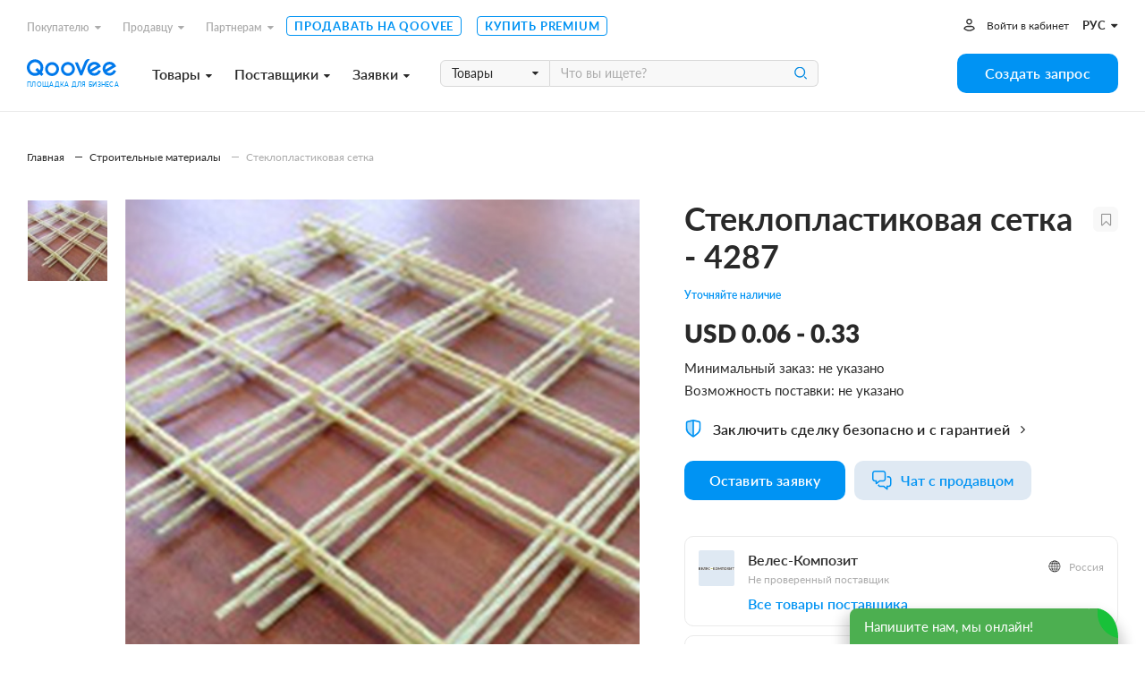

--- FILE ---
content_type: text/html; charset=utf-8
request_url: https://www.qoovee.com/ru/veles-kompozit/stekloplastikovaya-setka-4287/
body_size: 17709
content:


<!DOCTYPE html>
<html lang="ru">
<head>
    <meta charset="UTF-8">
    <meta name="viewport" content="width=device-width, initial-scale=1.0, user-scalable=1.0, maximum-scale=1.0, minimum-scale=1.0">
    <meta http-equiv="X-UA-Compatible" content="ie=edge">
    
        <title>Стеклопластиковая сетка | База поставщиков на Qoovee</title>
        <meta name="keywords" content="">
        <meta name="description" content="производство композитной сетки использует в качестве сырья устойчивые к коррозии композитные арматурные стержни, имеющие круглое сечение. При армировании они...">
        <meta property="og:title" content="Стеклопластиковая сетка | База поставщиков на Qoovee">
        <meta property="og:description" content="производство композитной сетки использует в качестве сырья устойчивые к коррозии композитные арматурные стержни, имеющие круглое сечение. При армировании они...">
        <meta property="og:image" content="https://www.qoovee.com/media/shops/8963/items/stekloplastikovaya-setka/stekloplastikovaya-setka.jpg">
    

    <meta property="og:url" content="https://www.qoovee.com/ru/veles-kompozit/stekloplastikovaya-setka-4287/">
    <meta property="og:type" content="website">
    <meta property="fb:app_id" content="1650369441895636">
    <meta name="yandex-verification" content="0eb9e1477bbc3691" />
    <meta name="theme-color" content="#003aa4">
	
    
        
    
        
            <link rel="alternate" hreflang="en" href="https://www.qoovee.com/veles-kompozit/stekloplastikovaya-setka-4287/">
        
    
        
            <link rel="alternate" hreflang="tr" href="https://www.qoovee.com/veles-kompozit/stekloplastikovaya-setka-4287/">
        
    
        
            <link rel="alternate" hreflang="ar" href="https://www.qoovee.com/veles-kompozit/stekloplastikovaya-setka-4287/">
        
    
        
            <link rel="alternate" hreflang="zh-CN" href="https://www.qoovee.com/veles-kompozit/stekloplastikovaya-setka-4287/">
        
    
        
            <link rel="alternate" hreflang="de" href="https://www.qoovee.com/veles-kompozit/stekloplastikovaya-setka-4287/">
        
    
    <link rel="alternate" href="https://www.qoovee.com/veles-kompozit/stekloplastikovaya-setka-4287/" hreflang="x-default" />

    <link rel="alternate" href="https://m.qoovee.com/veles-kompozit/stekloplastikovaya-setka-4287/">

    
	<link rel="canonical" href="https://www.qoovee.com/ru/veles-kompozit/stekloplastikovaya-setka-4287/">
	<link rel="stylesheet" href="/static/desktop/detail_items.css?version=0,31130652612261334">


    <link rel="preconnect" href="https://static.doubleclick.net" crossorigin>
    <link rel="preconnect" href="https://s.ytimg.com" crossorigin>

	<link rel="icon" href="/static/images/logo/favicon.ico">

	<!-- Fonts preload -->
	<link rel="preload" href="/static/common/fonts/Lato-Bold.woff2" as="font" type="font/woff2" crossorigin="anonymous">
	<link rel="preload" href="/static/common/fonts/Lato-Semibold.woff2" as="font" type="font/woff2" crossorigin="anonymous">
	<link rel="preload" href="/static/common/fonts/Lato-Medium.woff2" as="font" type="font/woff2" crossorigin="anonymous">
	<link rel="preload" href="/static/common/fonts/Lato-Light.woff2" as="font" type="font/woff2" crossorigin="anonymous">
	<link rel="preload" href="/static/common/fonts/Lato-Black.woff2" as="font" type="font/woff2" crossorigin="anonymous">
	<link rel="preload" href="/static/common/fonts/Lato-Italic.woff2" as="font" type="font/woff2" crossorigin="anonymous">
	<link rel="preload" href="/static/common/fonts/Lato-Regular.woff2" as="font" type="font/woff2" crossorigin="anonymous">
	<link rel="preload" href="/static/common/fonts/Raleway-ExtraBold.ttf" as="font" type="font/ttf" crossorigin="anonymous">
	<link rel="preload" href="/static/common/fonts/qv-icons.woff" as="font" type="font/woff" crossorigin="anonymous">
	<link rel="preload" href="/static/common/fonts/themify.woff" as="font" type="font/woff" crossorigin="anonymous">
	<link rel="preload" href="/static/common/fonts/fontawesome-webfont.woff2" as="font" type="font/woff2" crossorigin="anonymous">
	<!-- End Fonts preload -->

	<link rel="stylesheet" href="/static/desktop/bundle.css?version=0,31130652612261334">
    <link rel="stylesheet" type="text/css" href="/static/hijack/hijack-styles.css" />
    
        <!-- Google Tag Manager -->
        <script>(function(w,d,s,l,i){w[l]=w[l]||[];w[l].push({'gtm.start':
        new Date().getTime(),event:'gtm.js'});var f=d.getElementsByTagName(s)[0],
        j=d.createElement(s),dl=l!='dataLayer'?'&l='+l:'';j.async=true;j.src=
        'https://www.googletagmanager.com/gtm.js?id='+i+dl;f.parentNode.insertBefore(j,f);
        })(window,document,'script','dataLayer','GTM-WRSVV9');</script>
        <!-- End Google Tag Manager -->

        <!-- Smartlook -->
        <script type='text/javascript'>
          window.smartlook||(function(d) {
            var o=smartlook=function(){ o.api.push(arguments)},h=d.getElementsByTagName('head')[0];
            var c=d.createElement('script');o.api=new Array();c.async=true;c.type='text/javascript';
            c.charset='utf-8';c.src='https://rec.smartlook.com/recorder.js';h.appendChild(c);
            })(document);
            smartlook('init', '9e3c54ebe1fae5c6448cafe08f23ecdf0e5d05c4');
        </script>
    
    <meta name="google-site-verification" content="E-N0XB0H10iVckY0V9gHSHxvihkHF3LjYO8BqYOuB1I" />
	<!-- Meta Pixel Code -->
	<script>
		!function(f,b,e,v,n,t,s){if(f.fbq)return;n=f.fbq=function(){n.callMethod?n.callMethod.apply(n,arguments):n.queue.push(arguments)};if(!f._fbq)f._fbq=n;n.push=n;n.loaded=!0;n.version='2.0';n.queue=[];t=b.createElement(e);t.async=!0;t.src=v;s=b.getElementsByTagName(e)[0];s.parentNode.insertBefore(t,s)}(window, document,'script','https://connect.facebook.net/en_US/fbevents.js');fbq('init', '906433257212247');fbq('track', 'PageView');
	</script>
	<noscript><img height="1" width="1" style="display:none" src="https://www.facebook.com/tr?id=906433257212247&ev=PageView&noscript=1"/></noscript>
	<!-- End Meta Pixel Code -->
</head>
<body class="ru">
    
    
    <!-- Google Tag Manager (noscript) -->
        <noscript><iframe src="https://www.googletagmanager.com/ns.html?id=GTM-WRSVV9"
        height="0" width="0" style="display:none;visibility:hidden"></iframe></noscript>
    <!-- End Google Tag Manager (noscript) -->
    
    <noscript>
        <style>
            #loaders {
                display: none;
            }
        </style>
    </noscript>

    

    <div class="wrapper">
        <div class="wrapper__inner">
            
    

<div class="menu ">
	<div class="menu__inner">
		<div class="container-service">
			<div class="top">
				<div class="menu-top-links">
					<ul class="menu-nav">
						<li class="nav__li dropdown-wrap bottom-left dropdown-hover">
		                    <a class="dropdown-link" href="javascript:void(0)">Покупателю<i class="fa fa-caret-down"></i></a>
	                        <div class="dropdown sub-nav">
	                            <ul class="dropdown__inner">
	                                <li><a href="/ru/market/"><i class="qv qv_box"></i><span>Поставщики</span></a></li>
	                                <li><a href="/ru/market/?view=items"><i class="qv qv_clothes"></i><span>Товары</span></a></li>
	                                <li><a href="/ru/safe/"><i class="qv qv_shield-icon"></i><span>Защита сделки</span></a></li>
	                                <li><a href="/ru/tenders/create/"><i class="qv qv_plus"></i><span>Создать запрос</span></a></li>
	                                <li><a href="https://logistics.qoovee.com/" target="_blank"><i class="qv qv_delivery"></i><span>Доставка</span></a></li>
	                            </ul>
	                        </div>
	                    </li>
						<li class="nav__li dropdown-wrap bottom-left dropdown-hover">
		                    <a class="dropdown-link" href="javascript:void(0)">Продавцу<i class="fa fa-caret-down"></i></a>
	                        <div class="dropdown sub-nav">
	                            <ul class="dropdown__inner">
	                                <li><a href="/ru/tenders/"><i class="qv qv_megaphone"></i><span>Заявки</span></a></li>
	                                <li><a href="/ru/internet/clients/" style="white-space: normal"><i class="qv qv_prices"></i><span style="width: calc(100% - 38px);">Анализ спроса и Продвижение</span></a></li>
		                            <li>
			                            
				                            
					                            <a href="https://blog.qoovee.com/verified-supplier/" target="_blank">
					                        
			                            
		                                    <i class="qv qv_check-o"></i>
		                                    <span>Проверенный поставщик</span>
		                                </a>
		                            </li>
	                                <li><a href="/ru/company/create/"><i class="fa fa-laptop"></i><span>Продавать на Qoovee</span></a></li>
	                                <li><a href="/ru/prices/"><i class="qv qv_list-of-possibilties"></i><span>Тарифы</span></a></li>

	                                <li><a href="https://logistics.qoovee.com/" target="_blank"><i class="qv qv_delivery"></i><span>Грузоперевозки</span></a></li>
	                            </ul>
	                        </div>
	                    </li>
						<li class="nav__li dropdown-wrap bottom-left dropdown-hover">
		                    <a class="dropdown-link" href="javascript:void(0)">Партнерам<i class="fa fa-caret-down"></i></a>
	                        <div class="dropdown sub-nav">
	                            <ul class="dropdown__inner">
	                                <li><a href="https://affiliate.qoovee.com/" target="_blank"><i class="qv qv_people"></i><span>Партнерская программа</span></a></li>
	
	                                <li><a href="/ru/contact_us/" target="_blank"><i class="qv qv_users"></i><span>Предложить сотрудничество</span></a></li>
		                            <li><a href="https://docs.google.com/forms/d/e/1FAIpQLSeiO8Y8wshehefUIkRlpOtEzOZ9jTASG-yvxUWM292UQWafwA/viewform" target="_blank"><i class="qv qv_money-bag"></i> Стать инвестором Qoovee</a></li>
	                            </ul>
	                        </div>
	                    </li>
	                    <li class="nav__li">
		                    <a class="simple-link" href="/ru/company/create/">Продавать на Qoovee</a>
	                    </li>
	                    <li class="nav__li">
		                    <a class="simple-link" href="/ru/prices/">Купить Premium</a>
	                    </li>
					</ul>
				</div>
				<div class="menu-user-links">
					<ul class="menu-nav">
						
							<li>
								<a class="login-link" href="https://accounts.qoovee.com/profile/" data-target="#signIn" data-toggle="modal">Войти в кабинет</a>
							</li>
						
						<li>
							<div class="cur-lang">
						        <div class="dropdown-wrap bottom-right dropdown-click">
			                        
			                        <a class="dropdown-lang-link" href="javascript:void(0)">
				                        <span>рус</span> <i class="fa fa-caret-down"></i>
			                        </a>
			                        <div class="dropdown languages_dropdown">
			                            <ul class="dropdown__inner languages">
			                            
			                                
			                                
			                                    <li>
			                                        <a href="javascript:void(0)" class="change_language" data-code="ru">
			                                            <span class="flag ru"></span>
			                                            <span>Русский</span>
			                                        </a>
			                                    </li>
			                                
			                                    <li>
			                                        <a href="javascript:void(0)" class="change_language" data-code="en">
			                                            <span class="flag en"></span>
			                                            <span>English</span>
			                                        </a>
			                                    </li>
			                                
			                                    <li>
			                                        <a href="javascript:void(0)" class="change_language" data-code="tr">
			                                            <span class="flag tr"></span>
			                                            <span>Türkçe</span>
			                                        </a>
			                                    </li>
			                                
			                                    <li>
			                                        <a href="javascript:void(0)" class="change_language" data-code="ar">
			                                            <span class="flag ar"></span>
			                                            <span>العربيّة</span>
			                                        </a>
			                                    </li>
			                                
			                                    <li>
			                                        <a href="javascript:void(0)" class="change_language" data-code="cn">
			                                            <span class="flag cn"></span>
			                                            <span>简体中文</span>
			                                        </a>
			                                    </li>
			                                
			                                    <li>
			                                        <a href="javascript:void(0)" class="change_language" data-code="de">
			                                            <span class="flag de"></span>
			                                            <span>Deutsch</span>
			                                        </a>
			                                    </li>
			                                
			                            
			                            </ul>
			                        </div>
			                    </div>
							</div>
						</li>
					</ul>
				</div>
			</div>
			<div class="bottom">
				<div class="left clearfix">
					<div class="menu-logo">
						<a href="/ru/"></a><span>Площадка для бизнеса</span>
					</div>
					<div class="menu-services">
						<a class="menu-services-btn" href="javascript:void(0)" data-type="goods">Товары<i class="fa fa-caret-down"></i></a>
						<a class="menu-services-btn" href="javascript:void(0)" data-type="suppliers">Поставщики<i class="fa fa-caret-down"></i></a>
						<a class="menu-services-btn" href="javascript:void(0)" data-type="tenders">Заявки<i class="fa fa-caret-down"></i></a>
					</div>
					<div class="menu-search">
		                <form action="" method="GET">
		                    <div class="input-group">
			                    <span class="input-group-btn">
		                            <select id="menu-search-select" name="" class="selectpicker">
			                            <option value="goods" selected>Товары</option>
			                            <option value="tenders">Заявки</option>
			                            <option value="companies">Поставщики</option>
		                            </select>
		                        </span>
		                        <input type="text" name=""  class="menu-search-input search-desktop form-element" placeholder="Что вы ищете?">
		                        <button type="button" class="main-search-btn"></button>
		                    </div>
		                </form>
						<div class="input-dropdown search-sugg-dropdown">
							<ul class="search-sugg-ul sugg-autocomplete" style="display: none"></ul>
		                </div>
		            </div>
				</div>
				<div class="right">
					<div class="">
						<a class="btn btn-blue btn-h44 btn-w180" href="/ru/tenders/create/"><span>Создать запрос</span></a>
					</div>
				</div>
			</div>
		</div>
	</div>
</div>





<div class="main-categories-view">
    <div class="main-categories-view-inner">
        <div class="main_categories_content">
            <div id="main-categories_goods" class="sortable-content">
                <div class="main-categories-tree">

                </div>
            </div>
            <div id="main-categories_suppliers" class="sortable-content">
                <div class="main-categories-tree">

                </div>
            </div>





            <div id="main-categories_tenders" class="sortable-content">
                <div class="main-categories-tree">

                </div>
            </div>
            <div class="menu_cat_spinner"><i class="fa-spin qv qv_settings"></i></div>
        </div>
	    <button class="main-categories-view-close" type="button"><i class="ti-close"></i></button>
    </div>
</div>







            <div id="content">
                
	<div class="content-inner">
		<div class="container-service">
			<div class="bx_breadcrumbs">
				<ul itemscope="" itemtype="http://schema.org/BreadcrumbList">
					<li itemprop="itemListElement" itemscope="" itemtype="http://schema.org/ListItem">
						<a href="/" title="Главная" itemprop="item">
							<span itemprop="name">Главная</span>
						</a>
						<meta itemprop="position" content="1">
					</li>
					<li itemprop="itemListElement" itemscope="" itemtype="http://schema.org/ListItem">
						<a href="/ru/market/stroitelnye-materialy/" title="Строительные материалы" itemprop="item">
							<span itemprop="name">Строительные материалы</span>
						</a>
						<meta itemprop="position" content="2">
					</li>

					<li itemprop="itemListElement" itemscope="" itemtype="http://schema.org/ListItem">
						<a class="current" href="javascript:void(0)" title="Стеклопластиковая сетка" itemprop="item">
							<span itemprop="name">Стеклопластиковая сетка</span>
						</a>
						<meta itemprop="position" content="3">
					</li>
				</ul>
			</div>
			<div itemscope itemtype="http://schema.org/Product" class="item-detail">
				<div class="left">
					<div class="item-detail_slick">
	                    <div class="spinner"><i class="fa-spin qv qv_settings"></i></div>
						<div class="slick-slider slider-nav-thumbnails">
	                        
	                            <div class="item">
	                                <div class="slick-thumbnail">
	                                    <div class="image">
	                                        <img data-src="https://www.qoovee.com/media/cache/46/2b/462b73676291d37145d6dabfc99122c6.jpg" alt="Стеклопластиковая сетка">
	                                    </div>
	                                    <span class="back" data-style="background-image:url('https://www.qoovee.com/media/cache/4b/84/4b8400fe94a7d6213ce62830e6a9de0d.jpg')"></span>
	                                </div>
	                            </div>
	                        
	                    </div>
	                    <div class="slick-slider-and-desc">
		                    <div class="slick-slider slider">
		                        
		                            
		                                <a href="https://www.qoovee.com/media/shops/8963/items/stekloplastikovaya-setka/stekloplastikovaya-setka.jpg" class="item image-popup">
		                                    <span class="back" data-style="background-image:url('https://www.qoovee.com/media/cache/46/2b/462b73676291d37145d6dabfc99122c6.jpg')"></span>
		                                    <div class="image">
		                                        <img itemprop="image" data-src="https://www.qoovee.com/media/cache/4b/84/4b8400fe94a7d6213ce62830e6a9de0d.jpg" alt="Стеклопластиковая сетка">
		                                    </div>
		                                </a>
		                            
		                        
		                    </div>
	                        <div class="item-detail_desc">
		                        <div class="title">Описание товара</div>
	                            
	                                <div itemprop="description" class="description">Производство композитной сетки использует в качестве сырья устойчивые к коррозии композитные арматурные стержни, имеющие круглое сечение. При армировании они вплетаются в продольные прутки и  запекаются в печи в единое целое.Сетка из композитной арматуры может иметь гладкий или периодический профили. Она также может быть посыпана песком.Композитная кладочная сетка не то же самое, что и стеклосетки, которые имеют мягкую структуру. Для изготовления кладочной сетки используется эпоксидная смола которая после запекания придает сетки необходимую твердость.Композитная сетка для армирования по форме ячейки может разделяться на:квадратную,прямоугольную.Продажа материала может вестись рулонами или листами. Наиболее оптимальными являются размеры ячейки:200 х 200 мм,150 х 150 мм,100 х 100 мм,100 х 50 мм,50 х 50 мм.</div>
	                                <a class="description-more" href="javascript:void(0)">Подробнее</a>
	                            
	                        </div>
	                    </div>
	                </div>
				</div>
				<div class="right">
					<div class="item-detail-title-and-favorite">
						<h1 itemprop="name" class="item-detail-title h2">Стеклопластиковая сетка - 4287</h1>
	                    <div class="item-detail-favorite">
				            
					            <a class="favorite-button" href="javascript:void(0)" data-target="#signIn" data-toggle="modal"></a>
				            
				        </div>
					</div>
					<div class="item-detail-status">Уточняйте наличие</div>
	                <div itemprop="offers" itemscope itemtype="http://schema.org/AggregateOffer" class="item-detail-price" id="single-item-price">
	                    
	                        <span class="item-price">
	                            
	                                <span>USD</span>
	                                <span itemprop="lowPrice" content="0.06">0.06</span>
	                                -
	                                <span itemprop="highPrice" content="0.33">0.33</span>
	                                <span style="display: none" itemprop="priceCurrency" content="USD">USD</span>
					            
	                        </span>
	                    
	                </div>
					<div class="item-detail-order-info">
	                    <p>Минимальный заказ: не указано</p>
	                    <p>Возможность поставки: не указано</p>
	                </div>
					<div class="item-detail-safe">
						<a class="item-detail-safe-button" href="/ru/safe/?openForm">
							<img src="/static/images/icons/icon-shield-item.svg" alt="Shield icon">
							<span>Заключить сделку безопасно  и с гарантией</span>
							<i class="fa fa-angle-right"></i>
						</a>
	                </div>
	                <div class="item-detail-actions">
	                    
		                    <a href="javascript:void(0)" class="btn btn-blue btn-h44 btn-w180" data-target="#contact" data-item="market" data-toggle="modalType2" item-url="/api/v1/items/stekloplastikovaya-setka-4287/" sort-target="#contacts" data-item-id="4287" data-company-id="8963" data-b="false">Оставить заявку</a>

		                    
		                    
	                            

    <a class="sc-launcher" data-target="#signIn" data-toggle="modal" href="javascript:void(0)" >Чат с продавцом</a>


		                    
			            
	                </div>
	                <div class="item-detail-company">
	                    <div class="item-detail-company-top">
	                        <div class="item-detail-company-top-left">
		                        <div class="item-detail-company__logo">
			                        <span class="image" style="background-image: url('https://www.qoovee.com/media/cache/b0/c0/b0c0459b8d51652b842cd3b37affe4e9.jpg')"></span>
			                        
		                        </div>
		                        <div class="item-detail-company__title">
				                    <h5 class="item-detail-company__name">Велес-Композит</h5>
			                        
			                            <span class="item-detail-company__verified">Не проверенный поставщик</span>
			                        
			                    </div>
	                        </div>
	                        <div class="item-detail-company-top-right">
		                        <div class="item-detail-company__country">
			                        <span class="flag" data-country="RU" title="" style="background-image:url('/static/components/intl-tel-input/flags/RU.svg')"></span>
		                            <span class="country">Россия</span>
		                        </div>
	                        </div>
	                    </div>
	                    <div class="item-detail-company-bottom">
	                        <a href="/ru/veles-kompozit/">Все товары поставщика</a>
	                    </div>
	                </div>
					<div class="item-detail-delivery">
						<h5>Информация по доставке</h5>
						<p>Рассчитайте и совершите грузоперевозку в любую точку мира с помощью Qoovee Logistics. </p>
						<span>Гарантия отгрузки в срок и безопасность оплаты</span>
						
							<a class="btn btn-grey btn-h44" href="https://logistics.qoovee.com/quotes/create/" target="_blank">Рассчитать доставку от Qoovee</a>
						
					</div>
	                <div class="item-detail-categories">
	                    
	                        <a class="item-detail__category" href="/ru/market/stroitelnye-materialy/?view=items">Строительные материалы</a>
	                    
	                        <a class="item-detail__category" href="/ru/market/steklo-i-stekloizdeliia/?view=items">Стекло и стеклоизделия</a>
	                    
	                </div>
				</div>
			</div>
	        
	            <div class="item-similar">
	                <div class="title-with-line">
				        <h2>Похожие товары</h2>
			        </div>
	                <div id="similar" class="owl-carousel bottom_slider">
	                    
	                        

<div class="market-item square-view" itemscope itemtype="http://schema.org/Product" item-id="103090">
    
        <a class="favorite-button" href="javascript:void(0)" data-target="#signIn" data-toggle="modal"></a>
    
    <div class="market-item__image">
        
            <a href="/ru/umma-design/griliato-potolok-setochnye-potolki-raznoi-iacheiki-103090/"
            data-style="background-image: url('https://www.qoovee.com/media/cache/5f/df/5fdf49a85529645f143de11bf0533ab9.jpg')"></a>
        
    </div>
    <div class="market-item__content">
        <div class="market-item__title">
            <h4><a href="/ru/umma-design/griliato-potolok-setochnye-potolki-raznoi-iacheiki-103090/"><span itemprop="name" search-on-page>Грильято потолок, сеточные потолки разной ячейки! - 103090</span></a></h4>
        </div>
        <div class="market-item__company">
            <h5 itemprop="seller" itemscope itemtype="http://schema.org/Organization">
	            
	            <a href="/ru/umma-design/">
		            <span itemprop="name" search-on-page>Umma Design</span>
	            </a>
            </h5>
            <span class="market-item__company-flag-country">
                <span class="flag" data-country="KG" title="" style="background-image:url('/static/components/intl-tel-input/flags/KG_new.svg')"></span>
                <span class="country">Бишкек, Киргизия</span>
            </span>
        </div>
        <div itemprop="offers" itemscope="" itemtype="http://schema.org/AggregateOffer" class="market-item__price">
            
				Уточните цену
                <span itemprop="priceCurrency" style="opacity: 0!important;visibility: hidden!important;">USD</span>
                <span itemprop="lowPrice" style="display: none !important;">0</span>
                <span itemprop="price" style="display: none !important;">0</span>
            
        </div>
        
            <div itemprop="description" class="market-item__description">Подвесной потолок Грильято
Все виды ячейки от 50х50 до 200х200
Сертифицированные материалы отличного качества 
Работаем оптом в больших обьемах
Пишите на ватсап для подробной информации!</div>
        
    </div>
	<div class="market-item__action">
		<a class="btn btn-h44 btn-blue" href="/ru/umma-design/griliato-potolok-setochnye-potolki-raznoi-iacheiki-103090/">Связаться с поставщиком</a>
	</div>
</div>

	                    
	                        

<div class="market-item square-view" itemscope itemtype="http://schema.org/Product" item-id="103091">
    
        <a class="favorite-button" href="javascript:void(0)" data-target="#signIn" data-toggle="modal"></a>
    
    <div class="market-item__image">
        
            <a href="/ru/umma-design/reechnye-potolki-raznykh-razmerov-i-faktury-103091/"
            data-style="background-image: url('https://www.qoovee.com/media/cache/f5/61/f5618a34f475230abaffb724c9edeb2c.jpg')"></a>
        
    </div>
    <div class="market-item__content">
        <div class="market-item__title">
            <h4><a href="/ru/umma-design/reechnye-potolki-raznykh-razmerov-i-faktury-103091/"><span itemprop="name" search-on-page>Реечные потолки разных размеров и фактуры! - 103091</span></a></h4>
        </div>
        <div class="market-item__company">
            <h5 itemprop="seller" itemscope itemtype="http://schema.org/Organization">
	            
	            <a href="/ru/umma-design/">
		            <span itemprop="name" search-on-page>Umma Design</span>
	            </a>
            </h5>
            <span class="market-item__company-flag-country">
                <span class="flag" data-country="KG" title="" style="background-image:url('/static/components/intl-tel-input/flags/KG_new.svg')"></span>
                <span class="country">Бишкек, Киргизия</span>
            </span>
        </div>
        <div itemprop="offers" itemscope="" itemtype="http://schema.org/AggregateOffer" class="market-item__price">
            
				Уточните цену
                <span itemprop="priceCurrency" style="opacity: 0!important;visibility: hidden!important;">USD</span>
                <span itemprop="lowPrice" style="display: none !important;">0</span>
                <span itemprop="price" style="display: none !important;">0</span>
            
        </div>
        
            <div itemprop="description" class="market-item__description">Кубообразные реечные потолки из алюминия и оцинкованной стали в разных размерах по вашему запросу! 
Гарантия качества и сертифицированные товары!
Быстрый срок изготовления 
Экспорт на многие страны
Для подробной информации, пишите на ватсап!</div>
        
    </div>
	<div class="market-item__action">
		<a class="btn btn-h44 btn-blue" href="/ru/umma-design/reechnye-potolki-raznykh-razmerov-i-faktury-103091/">Связаться с поставщиком</a>
	</div>
</div>

	                    
	                        

<div class="market-item square-view" itemscope itemtype="http://schema.org/Product" item-id="103092">
    
        <a class="favorite-button" href="javascript:void(0)" data-target="#signIn" data-toggle="modal"></a>
    
    <div class="market-item__image">
        
            <a href="/ru/umma-design/armstrong-potolki-600kh600-1200kh600-103092/"
            data-style="background-image: url('https://www.qoovee.com/media/cache/e5/bd/e5bd72b393981d8cc9bc9167a8037049.jpg')"></a>
        
    </div>
    <div class="market-item__content">
        <div class="market-item__title">
            <h4><a href="/ru/umma-design/armstrong-potolki-600kh600-1200kh600-103092/"><span itemprop="name" search-on-page>Армстронг потолки 600х600/1200х600 - 103092</span></a></h4>
        </div>
        <div class="market-item__company">
            <h5 itemprop="seller" itemscope itemtype="http://schema.org/Organization">
	            
	            <a href="/ru/umma-design/">
		            <span itemprop="name" search-on-page>Umma Design</span>
	            </a>
            </h5>
            <span class="market-item__company-flag-country">
                <span class="flag" data-country="KG" title="" style="background-image:url('/static/components/intl-tel-input/flags/KG_new.svg')"></span>
                <span class="country">Бишкек, Киргизия</span>
            </span>
        </div>
        <div itemprop="offers" itemscope="" itemtype="http://schema.org/AggregateOffer" class="market-item__price">
            
				Уточните цену
                <span itemprop="priceCurrency" style="opacity: 0!important;visibility: hidden!important;">USD</span>
                <span itemprop="lowPrice" style="display: none !important;">0</span>
                <span itemprop="price" style="display: none !important;">0</span>
            
        </div>
        
            <div itemprop="description" class="market-item__description">Подвесной потолок Армстронг 
Плитки 600х600/1200х600мм 
Толщина 7мм / 12мм / 15мм 
Поставляем в больших обьемах
Готовы к сотрудничеству оптом!</div>
        
    </div>
	<div class="market-item__action">
		<a class="btn btn-h44 btn-blue" href="/ru/umma-design/armstrong-potolki-600kh600-1200kh600-103092/">Связаться с поставщиком</a>
	</div>
</div>

	                    
	                        

<div class="market-item square-view" itemscope itemtype="http://schema.org/Product" item-id="41568">
    
        <a class="favorite-button" href="javascript:void(0)" data-target="#signIn" data-toggle="modal"></a>
    
    <div class="market-item__image">
        
            <a href="/ru/dinil-plus/rc-100-41568/"
            data-style="background-image: url('https://www.qoovee.com/media/cache/64/25/642510e6d3ee1525207c1e6c41de5bda.jpg')"></a>
        
    </div>
    <div class="market-item__content">
        <div class="market-item__title">
            <h4><a href="/ru/dinil-plus/rc-100-41568/"><span itemprop="name" search-on-page>Вентиляционная решетка RC-100 - 41568</span></a></h4>
        </div>
        <div class="market-item__company">
            <h5 itemprop="seller" itemscope itemtype="http://schema.org/Organization">
	            
	            <a href="/ru/dinil-plus/">
		            <span itemprop="name" search-on-page>DINIL PLUS</span>
	            </a>
            </h5>
            <span class="market-item__company-flag-country">
                <span class="flag" data-country="UZ" title="" style="background-image:url('/static/components/intl-tel-input/flags/UZ.svg')"></span>
                <span class="country">Узбекистан</span>
            </span>
        </div>
        <div itemprop="offers" itemscope="" itemtype="http://schema.org/AggregateOffer" class="market-item__price">
            
                
                <span itemprop="priceCurrency">USD</span>
                <span itemprop="price">0.6</span>/шт
                <span itemprop="lowPrice" style="display: none !important;">0.6</span>
                
            
        </div>
        
            <div itemprop="description" class="market-item__description">Вентиляционная решетка пластиковая- круглая отлично подходит для прикрытия отверстия в стене, в потолке или для закрытия вентиляционного канала Изготовлена из качественного материала ABS. Экологически чистая, прочная. Для подключения к круглым воздуховодам 125 мм, монтаж с помощью монтажного фланца</div>
        
    </div>
	<div class="market-item__action">
		<a class="btn btn-h44 btn-blue" href="/ru/dinil-plus/rc-100-41568/">Связаться с поставщиком</a>
	</div>
</div>

	                    
	                        

<div class="market-item square-view" itemscope itemtype="http://schema.org/Product" item-id="42311">
    
        <a class="favorite-button" href="javascript:void(0)" data-target="#signIn" data-toggle="modal"></a>
    
    <div class="market-item__image">
        
            <a href="/ru/dinil-plus/liuk-dvertsa-revizionnyi-l-30-42311/"
            data-style="background-image: url('https://www.qoovee.com/media/cache/23/1f/231f09d036b71ced15bc72ae2df72b52.jpg')"></a>
        
    </div>
    <div class="market-item__content">
        <div class="market-item__title">
            <h4><a href="/ru/dinil-plus/liuk-dvertsa-revizionnyi-l-30-42311/"><span itemprop="name" search-on-page>Люк-дверца ревизионный L-30 - 42311</span></a></h4>
        </div>
        <div class="market-item__company">
            <h5 itemprop="seller" itemscope itemtype="http://schema.org/Organization">
	            
	            <a href="/ru/dinil-plus/">
		            <span itemprop="name" search-on-page>DINIL PLUS</span>
	            </a>
            </h5>
            <span class="market-item__company-flag-country">
                <span class="flag" data-country="UZ" title="" style="background-image:url('/static/components/intl-tel-input/flags/UZ.svg')"></span>
                <span class="country">Узбекистан</span>
            </span>
        </div>
        <div itemprop="offers" itemscope="" itemtype="http://schema.org/AggregateOffer" class="market-item__price">
            
                
                <span itemprop="priceCurrency">USD</span>
                <span itemprop="price">0.8</span>/шт
                <span itemprop="lowPrice" style="display: none !important;">0.8</span>
                
            
        </div>
        
            <div itemprop="description" class="market-item__description">Люк ревизионный пластиковый 200х300 мм Люк-дверца ревизионный пластиковый с ручкой. Для доступа к скрытым узлам и инженерным коммуникациям. Предназначен для установки в стене или потолке. Оснащен ручкой для удобства открытия/закрытия люка. Возможно использование во влажных помещениях. Простой уход. Монтаж осуществляется при помощи раствора или клея. 
&nbsp;</div>
        
    </div>
	<div class="market-item__action">
		<a class="btn btn-h44 btn-blue" href="/ru/dinil-plus/liuk-dvertsa-revizionnyi-l-30-42311/">Связаться с поставщиком</a>
	</div>
</div>

	                    
	                        

<div class="market-item square-view" itemscope itemtype="http://schema.org/Product" item-id="48143">
    
        <a class="favorite-button" href="javascript:void(0)" data-target="#signIn" data-toggle="modal"></a>
    
    <div class="market-item__image">
        
            <a href="/ru/romantic-kg/keramogranit-premium-klassa-48143/"
            data-style="background-image: url('https://www.qoovee.com/media/cache/83/7a/837a236725e1fea0fe4e0634bf590175.jpg')"></a>
        
    </div>
    <div class="market-item__content">
        <div class="market-item__title">
            <h4><a href="/ru/romantic-kg/keramogranit-premium-klassa-48143/"><span itemprop="name" search-on-page>Керамогранит Премиум Класса - 48143</span></a></h4>
        </div>
        <div class="market-item__company">
            <h5 itemprop="seller" itemscope itemtype="http://schema.org/Organization">
	            
	            <a href="/ru/romantic-kg/">
		            <span itemprop="name" search-on-page>Romantic</span>
	            </a>
            </h5>
            <span class="market-item__company-flag-country">
                <span class="flag" data-country="KG" title="" style="background-image:url('/static/components/intl-tel-input/flags/KG_new.svg')"></span>
                <span class="country">Бишкек, Киргизия</span>
            </span>
        </div>
        <div itemprop="offers" itemscope="" itemtype="http://schema.org/AggregateOffer" class="market-item__price">
            
				Уточните цену
                <span itemprop="priceCurrency" style="opacity: 0!important;visibility: hidden!important;">USD</span>
                <span itemprop="lowPrice" style="display: none !important;">0</span>
                <span itemprop="price" style="display: none !important;">0</span>
            
        </div>
        
            <div itemprop="description" class="market-item__description">Широкофрматный Керамогранит премиум класса</div>
        
    </div>
	<div class="market-item__action">
		<a class="btn btn-h44 btn-blue" href="/ru/romantic-kg/keramogranit-premium-klassa-48143/">Связаться с поставщиком</a>
	</div>
</div>

	                    
	                        

<div class="market-item square-view" itemscope itemtype="http://schema.org/Product" item-id="48146">
    
        <a class="favorite-button" href="javascript:void(0)" data-target="#signIn" data-toggle="modal"></a>
    
    <div class="market-item__image">
        
            <a href="/ru/romantic-kg/keramogranit-premium-klassa-48146/"
            data-style="background-image: url('https://www.qoovee.com/media/cache/c2/5d/c25df167bbedb80ecc5d605be9fd8cb0.jpg')"></a>
        
    </div>
    <div class="market-item__content">
        <div class="market-item__title">
            <h4><a href="/ru/romantic-kg/keramogranit-premium-klassa-48146/"><span itemprop="name" search-on-page>Керамогранит Премиум Класса - 48146</span></a></h4>
        </div>
        <div class="market-item__company">
            <h5 itemprop="seller" itemscope itemtype="http://schema.org/Organization">
	            
	            <a href="/ru/romantic-kg/">
		            <span itemprop="name" search-on-page>Romantic</span>
	            </a>
            </h5>
            <span class="market-item__company-flag-country">
                <span class="flag" data-country="KG" title="" style="background-image:url('/static/components/intl-tel-input/flags/KG_new.svg')"></span>
                <span class="country">Бишкек, Киргизия</span>
            </span>
        </div>
        <div itemprop="offers" itemscope="" itemtype="http://schema.org/AggregateOffer" class="market-item__price">
            
				Уточните цену
                <span itemprop="priceCurrency" style="opacity: 0!important;visibility: hidden!important;">USD</span>
                <span itemprop="lowPrice" style="display: none !important;">0</span>
                <span itemprop="price" style="display: none !important;">0</span>
            
        </div>
        
            <div itemprop="description" class="market-item__description">Широкофрматный Керамогранит Премиум Класса</div>
        
    </div>
	<div class="market-item__action">
		<a class="btn btn-h44 btn-blue" href="/ru/romantic-kg/keramogranit-premium-klassa-48146/">Связаться с поставщиком</a>
	</div>
</div>

	                    
	                        

<div class="market-item square-view" itemscope itemtype="http://schema.org/Product" item-id="48153">
    
        <a class="favorite-button" href="javascript:void(0)" data-target="#signIn" data-toggle="modal"></a>
    
    <div class="market-item__image">
        
            <a href="/ru/romantic-kg/keramogranit-premium-klassa-48153/"
            data-style="background-image: url('https://www.qoovee.com/media/cache/18/cf/18cf4a7829c2f06ef3ed7d6ab7af1c06.jpg')"></a>
        
    </div>
    <div class="market-item__content">
        <div class="market-item__title">
            <h4><a href="/ru/romantic-kg/keramogranit-premium-klassa-48153/"><span itemprop="name" search-on-page>Керамогранит Премиум Класса - 48153</span></a></h4>
        </div>
        <div class="market-item__company">
            <h5 itemprop="seller" itemscope itemtype="http://schema.org/Organization">
	            
	            <a href="/ru/romantic-kg/">
		            <span itemprop="name" search-on-page>Romantic</span>
	            </a>
            </h5>
            <span class="market-item__company-flag-country">
                <span class="flag" data-country="KG" title="" style="background-image:url('/static/components/intl-tel-input/flags/KG_new.svg')"></span>
                <span class="country">Бишкек, Киргизия</span>
            </span>
        </div>
        <div itemprop="offers" itemscope="" itemtype="http://schema.org/AggregateOffer" class="market-item__price">
            
				Уточните цену
                <span itemprop="priceCurrency" style="opacity: 0!important;visibility: hidden!important;">USD</span>
                <span itemprop="lowPrice" style="display: none !important;">0</span>
                <span itemprop="price" style="display: none !important;">0</span>
            
        </div>
        
            <div itemprop="description" class="market-item__description">Широкофрматный Керамогранит Премиум Класса</div>
        
    </div>
	<div class="market-item__action">
		<a class="btn btn-h44 btn-blue" href="/ru/romantic-kg/keramogranit-premium-klassa-48153/">Связаться с поставщиком</a>
	</div>
</div>

	                    
	                        

<div class="market-item square-view" itemscope itemtype="http://schema.org/Product" item-id="51264">
    
        <a class="favorite-button" href="javascript:void(0)" data-target="#signIn" data-toggle="modal"></a>
    
    <div class="market-item__image">
        
            <a href="/ru/zlatar/fasadnye-podsistemy-51264/"
            data-style="background-image: url('https://www.qoovee.com/media/cache/81/d5/81d50444e930d8bc6febdda22cdf4f44.jpg')"></a>
        
    </div>
    <div class="market-item__content">
        <div class="market-item__title">
            <h4><a href="/ru/zlatar/fasadnye-podsistemy-51264/"><span itemprop="name" search-on-page>фасадные подсистемы - 51264</span></a></h4>
        </div>
        <div class="market-item__company">
            <h5 itemprop="seller" itemscope itemtype="http://schema.org/Organization">
	            
	            <a href="/ru/zlatar/">
		            <span itemprop="name" search-on-page>ТОО ЗЛАТАРЬ</span>
	            </a>
            </h5>
            <span class="market-item__company-flag-country">
                <span class="flag" data-country="KZ" title="" style="background-image:url('/static/components/intl-tel-input/flags/KZ_new.svg')"></span>
                <span class="country">Казахстан</span>
            </span>
        </div>
        <div itemprop="offers" itemscope="" itemtype="http://schema.org/AggregateOffer" class="market-item__price">
            
                <span itemprop="priceCurrency">USD</span>
                <span itemprop="lowPrice">20.55</span> - <span itemprop="highPrice">45.67</span>/шт
            
        </div>
        
            <div itemprop="description" class="market-item__description">Системы навесных вентилиркемых фасадов из нержавеющей стали.&nbsp;</div>
        
    </div>
	<div class="market-item__action">
		<a class="btn btn-h44 btn-blue" href="/ru/zlatar/fasadnye-podsistemy-51264/">Связаться с поставщиком</a>
	</div>
</div>

	                    
	                        

<div class="market-item square-view" itemscope itemtype="http://schema.org/Product" item-id="51352">
    
        <a class="favorite-button" href="javascript:void(0)" data-target="#signIn" data-toggle="modal"></a>
    
    <div class="market-item__image">
        
            <a href="/ru/zlatar/reshetki-dlia-konditsionera-51352/"
            data-style="background-image: url('https://www.qoovee.com/media/cache/04/10/04101e740c45964049c3b3a353cab09d.jpg')"></a>
        
    </div>
    <div class="market-item__content">
        <div class="market-item__title">
            <h4><a href="/ru/zlatar/reshetki-dlia-konditsionera-51352/"><span itemprop="name" search-on-page>Решетки для кондиционера - 51352</span></a></h4>
        </div>
        <div class="market-item__company">
            <h5 itemprop="seller" itemscope itemtype="http://schema.org/Organization">
	            
	            <a href="/ru/zlatar/">
		            <span itemprop="name" search-on-page>ТОО ЗЛАТАРЬ</span>
	            </a>
            </h5>
            <span class="market-item__company-flag-country">
                <span class="flag" data-country="KZ" title="" style="background-image:url('/static/components/intl-tel-input/flags/KZ_new.svg')"></span>
                <span class="country">Казахстан</span>
            </span>
        </div>
        <div itemprop="offers" itemscope="" itemtype="http://schema.org/AggregateOffer" class="market-item__price">
            
                <span itemprop="priceCurrency">USD</span>
                <span itemprop="lowPrice">17.13</span> - <span itemprop="highPrice">57.09</span>/шт
            
        </div>
        
            <div itemprop="description" class="market-item__description">Решетки для кондиционера из нержавеющей стали как по готовому дизайну, так и под индивидуальный заказ.&nbsp;</div>
        
    </div>
	<div class="market-item__action">
		<a class="btn btn-h44 btn-blue" href="/ru/zlatar/reshetki-dlia-konditsionera-51352/">Связаться с поставщиком</a>
	</div>
</div>

	                    
	                        

<div class="market-item square-view" itemscope itemtype="http://schema.org/Product" item-id="62646">
    
        <a class="favorite-button" href="javascript:void(0)" data-target="#signIn" data-toggle="modal"></a>
    
    <div class="market-item__image">
        
            <a href="/ru/luchshiy-vybor-ukraina/plastikovaia-forma-dlia-sadovoi-dorozhki-kruglye-kamni-80x80x6-sm-62646/"
            data-style="background-image: url('https://www.qoovee.com/media/cache/a9/33/a933900c7bb1adb000edf4a8f14c34dc.jpg')"></a>
        
    </div>
    <div class="market-item__content">
        <div class="market-item__title">
            <h4><a href="/ru/luchshiy-vybor-ukraina/plastikovaia-forma-dlia-sadovoi-dorozhki-kruglye-kamni-80x80x6-sm-62646/"><span itemprop="name" search-on-page>Пластиковая форма для садовой дорожки Круглые Камни 80x80x6 см - 62646</span></a></h4>
        </div>
        <div class="market-item__company">
            <h5 itemprop="seller" itemscope itemtype="http://schema.org/Organization">
	            
                    <span class="verified"><i class="fa fa-check"></i></span>
                
	            <a href="/ru/luchshiy-vybor-ukraina/">
		            <span itemprop="name" search-on-page>ООО Лучший выбор-Украина</span>
	            </a>
            </h5>
            <span class="market-item__company-flag-country">
                <span class="flag" data-country="UA" title="" style="background-image:url('/static/components/intl-tel-input/flags/UA.svg')"></span>
                <span class="country">Киев, Украина</span>
            </span>
        </div>
        <div itemprop="offers" itemscope="" itemtype="http://schema.org/AggregateOffer" class="market-item__price">
            
                
                <span itemprop="priceCurrency">USD</span>
                <span itemprop="price">6.32</span>/шт
                <span itemprop="lowPrice" style="display: none !important;">6.32</span>
                
            
        </div>
        
            <div itemprop="description" class="market-item__description">Форма для садовой дорожки Круглые Камни 80x80x6 см
Шикарный вид загородному участку создают садовые дорожки, которые добавляют ухоженности и благородства.
Долговечными и очень практичными являются бетонные дорожки. Они не боятся никаких атмосферных условий и легки в уборке.
В нынешнее время, предоставляется возможность сделать бетонную дорожку своими руками, используя специальные формы. Такая дорожка не только создаст комфорт и уют, а также подчеркнет дизайн вашего участка.
Рисунок - имитацию природного камня поможет создать&nbsp;форма для изготовления садовой дорожки&nbsp;Круглые Камни 80x80x6 см.&nbsp;Эта пластиковая форма представляет собой 9 ячеек, имеющих произвольную форму и соединенных вместе. Они образуют определенный узор, при этом форма конструируется так, что позволяет состыковать между собой плиты в любом направлении, получать дорожки требуемой ширины, а так же выполнить повороты (изгибы), при этом места стыков получаются абсолютно неразличимыми.
Возможна также регулировка цветовой гаммы садовой дорожки с помощью различных добавок. С данной формой вы легко украсите дорожки в саду или площадке и будете довольными от выполненной работы своими руками.
Преимущества использования формы для садовой дорожки:
Быстрота изготовления&nbsp;- раствор готов в течении 20-30 минут;
Индивидуальное создание рисунка&nbsp;- возможность добавления цветовых пигментов для уникальности плиты;
Экономия бюджета&nbsp;-&nbsp;только закупка материалов;
Легкость в использовании&nbsp;- не требует особых знаний и навыков, достаточно фантазии и ознакомления с обучающими материалами.
Характеристики формы для садовой дорожки Круглые камни:

Производитель: Hormusend
Страна производитель: Украина
Гарантийное количество циклов заливки: 1000
Количество форм на 1м2: 1.56 шт
Рисунок: круглые камни
Тип: форма для садовой дорожки
Материал: износостойкий пластик (полипропилен)
Количество камней в форме: 9 шт
Высота готовой плиты: 60.0 мм
Высота готового камня: 60.0 мм
Объем: 40 л
Длина: 800.0 мм
Ширина: 800.0 мм
Высота: 60.0 мм
Вес: 1.6 кг
Объемный вес: 9.6 кг
</div>
        
    </div>
	<div class="market-item__action">
		<a class="btn btn-h44 btn-blue" href="/ru/luchshiy-vybor-ukraina/plastikovaia-forma-dlia-sadovoi-dorozhki-kruglye-kamni-80x80x6-sm-62646/">Связаться с поставщиком</a>
	</div>
</div>

	                    
	                        

<div class="market-item square-view" itemscope itemtype="http://schema.org/Product" item-id="62647">
    
        <a class="favorite-button" href="javascript:void(0)" data-target="#signIn" data-toggle="modal"></a>
    
    <div class="market-item__image">
        
            <a href="/ru/luchshiy-vybor-ukraina/plastikovaia-forma-dlia-sadovoi-dorozhki-zamkovyi-kamen-60x60x6-sm-62647/"
            data-style="background-image: url('https://www.qoovee.com/media/cache/00/83/008333f228b220b0077781856a535799.jpg')"></a>
        
    </div>
    <div class="market-item__content">
        <div class="market-item__title">
            <h4><a href="/ru/luchshiy-vybor-ukraina/plastikovaia-forma-dlia-sadovoi-dorozhki-zamkovyi-kamen-60x60x6-sm-62647/"><span itemprop="name" search-on-page>Пластиковая форма для садовой дорожки Замковый Камень 60x60x6 см - 62647</span></a></h4>
        </div>
        <div class="market-item__company">
            <h5 itemprop="seller" itemscope itemtype="http://schema.org/Organization">
	            
                    <span class="verified"><i class="fa fa-check"></i></span>
                
	            <a href="/ru/luchshiy-vybor-ukraina/">
		            <span itemprop="name" search-on-page>ООО Лучший выбор-Украина</span>
	            </a>
            </h5>
            <span class="market-item__company-flag-country">
                <span class="flag" data-country="UA" title="" style="background-image:url('/static/components/intl-tel-input/flags/UA.svg')"></span>
                <span class="country">Киев, Украина</span>
            </span>
        </div>
        <div itemprop="offers" itemscope="" itemtype="http://schema.org/AggregateOffer" class="market-item__price">
            
                
                <span itemprop="priceCurrency">USD</span>
                <span itemprop="price">4.5</span>/шт
                <span itemprop="lowPrice" style="display: none !important;">4.5</span>
                
            
        </div>
        
            <div itemprop="description" class="market-item__description">Форма для садовой дорожки Замковый Камень 60x60x6 см
Создать комфорт и уют в саду стало проще. Необычный геометрический дизайн, подобный композиции из природного камня, вы можете сделать самостоятельно без больших затрат времени. Вам не нужно сопоставлять каждый элемент в отдельности. Достаточно просто залить раствор в садовую форму. Из получившихся плит вы легко создадите декорированную дорожку.
Форма для садовой дорожки&nbsp;прослужит вам долгое время, поскольку выполнена из износостойкого полипропилена. Вы всегда можете ею воспользоваться для создания дополнительной пешеходной зоны в саду.
Дорожка подчеркнет дизайн вашего участка, поскольку рисунок подобен естественной каменной композиции.
Преимущества использования формы для садовой дорожки:
Быстрота изготовления&nbsp;- раствор готов в течении 20-30 минут;
Индивидуальное создание рисунка&nbsp;- возможность добавления цветовых пигментов для уникальности плиты;
Экономия бюджета&nbsp;-&nbsp;только закупка материалов;
Легкость в использовании&nbsp;- не требует особых знаний и навыков, достаточно фантазии и ознакомления с обучающими материалами.
Характеристики формы для садовой дорожки Замковый Камень:

Производитель: Hormusend
Страна производитель: Украина
Тип: форма для садовой дорожки
Материал: износостойкий пластик (полипропилен)
Рисунок: имитация дикого камня
Количество камней в форме: 9 шт
Гарантийное количество циклов заливки: 1000
Количество форм на 1м2: 2.78 шт
Высота готовой плиты: 20.0 мм
Высота готового камня: 40.0 мм
Длина: 600.0 мм
Ширина: 600.0 мм
Высота: 60.0 мм
Вес: 1.7 кг
</div>
        
    </div>
	<div class="market-item__action">
		<a class="btn btn-h44 btn-blue" href="/ru/luchshiy-vybor-ukraina/plastikovaia-forma-dlia-sadovoi-dorozhki-zamkovyi-kamen-60x60x6-sm-62647/">Связаться с поставщиком</a>
	</div>
</div>

	                    
	                </div>
	            </div>
	        
			<div class="item-suppliers">
				<div class="title-with-line">
			        <h2>Поставщики категории</h2>
			        <a class="more" href="https://www.blog.qoovee.com/category/reviews/">Все поставщики категории <i class="fa fa-angle-right"></i></a>
		        </div>
				<div class="item-suppliers__list" data-load="similar">
					<div id="companies" data-companies>
		                <div class="container-items">
		                    <div class="inner"></div>
		                    <div class="loading_wrap"><a class="loading_btn" href="javascript:void(0)" data-elements="companies" data-url="/api/v1/items/stekloplastikovaya-setka-4287/similar/" data-page="1"><i class="ti-reload"></i>Показать ещё</a></div>
		                </div>
		            </div>
			        <div class="spinner"><i class="fa-spin qv qv_settings"></i></div>
				</div>
			</div>
		</div>
	</div>
	
<div id="contact" class="modalType2">
    <div class="modalType2-content">
        <div class="contact">
            <div class="contact_inner off">
                <div class="modalType2-top">
                    <div class="modalType2-title">Запросить</div>
                    <div class="modalType2-close btn-sortable"><i class="qv qv_close"></i></div>
                    <div class="modalType2-sortable">
                        <div class="sort block">
                            <div class="sort-buttons">
                                <div class="sort-wrap">
                                    <a href="#query" class="sort-btn">Запрос</a>
                                </div>
                                <div class="sort-wrap">
                                    <a href="#direct_query" class="sort-btn">Запрос</a>
                                </div>
                                <div class="sort-wrap">
                                    <a href="#contacts" class="sort-btn ">Контакты</a>
                                </div>
                            </div>
                            <div class="sort-track"></div>
                        </div>
                    </div>
                </div>
                <div class="modalType2-sortable_content contact_content">
                    <div id="contacts" class="sortable-content">

                    </div>
                    <div id="query" class="sortable-content active">

                    </div>
                    <div id="direct_query" class="sortable-content">
                        <div class="query-items">
                            <div class="left">
                                <div class="left-block">
                                    <div class="query-img" style="background-image: url('/static/images/item_detail/tkan.jpg')"></div>
                                </div>
                                <div class="left-block">
                                    <span class="contact_content-item-title">Поставщик:</span>
                                    <div>
                                        <span class="flag mw-query-country-flag" title="Узбекистан" style="background-image:url('/static/components/intl-tel-input/flags/UZ.svg')"></span>
                                        <span class="tt-up mw-query-company-name">"Узлегпром"</span>
                                    </div>
                                </div>
                                <div class="left-block">
                                    <div class="verified-wrap">
	                                    <span class="verified-img"></span>
                                        <span class="verified-text"></span>
                                    </div>
                                </div>
                            </div>
                            <div class="right">
                                <form id="modal-direct-contact-form" class="modal-sendOffer-form form-horizontal" action="" method="POST" data-type="modal">
                                    <div class="form-group contact-form-textarea-group">
                                        <label for="modal-text" class="form-label">Ваше обращение <span class="required-label">*</span></label>
	                                    <textarea id="modal-text" name="message" class="form-element mw-query-text-area" required placeholder="Подробно опишите то, что вас интересует. Чем подробнее ваше обращение, тем конкретнее поставщики ответят на ваш запрос."></textarea>
                                    </div>
                                    <div class="form-group">
                                        <label for="modal-phone" class="form-label">Телефон <span class="required-label">*</span></label>
                                        <input value="" id="modal-phone" type="text" name="phone" class="form-element" required="required" placeholder="+1 234 567 789">
                                    </div>
                                    <div class="form-group">
                                        <label for="modal-email" class="form-label">Email <span class="required-label">*</span></label>
                                        <input value="" id="modal-email" type="text" name="email" class="form-element" required="required" placeholder="example@mail.com">
                                    </div>
                                    <div class="form-group">
			                            <div class="checkbox checkbox-left checkbox-blue not-circle">
	                                        <input id="modal-receive_offers" type="checkbox" name="shared">
	                                        <label for="modal-receive_offers"><span>Хотите получать предложения от других поставщиков с подобной продукцией?</span> (<span class="text-blue">~<span class="contact-notify-count"></span> компаний</span>)</label>
	                                    </div>
		                            </div>
                                    <div class="form-group">
					                    <div class="checkbox checkbox-left checkbox-blue not-circle safe">
					                        <input id="modal-safe" type="checkbox" checked="checked" name="safe">
						                    <label for="modal-safe"><span>Совершайте сделки <a href="/ru/safe/">безопасно и с гарантиями</a></span></label>
					                    </div>
				                    </div>
                                    <div class="form-group">
							            <div class="checkbox checkbox-left checkbox-blue not-circle">
						                    <input id="checkbox-terms" type="checkbox" checked="checked" name="terms">
						                    <label for="checkbox-terms"><span>Я согласен с <a href="/ru/policies/terms/" target="_blank">пользовательским соглашением</a> и с</span> <a href="/ru/policies/privacy/" target="_blank">политикой конфиденциальности</a></label>
						                </div>
							        </div>
                                    <div class="text-center">
		                                <button type="submit" class="btn btn-blue btn-w200 btn-h40 btn-send">Отправить</button>
		                            </div>
                                </form>
                            </div>
                        </div>
                    </div>
                </div>
                <div class="contact_spinner"><i class="fa-spin qv qv_settings"></i></div>
            </div>
        </div>
    </div>
</div>



<template id="query-items-market">
    <div class="query-items">
        <div class="left">
            <div class="left-block">
                <div class="query-img" style="background-image: url('/static/images/item_detail/tkan.jpg')"></div>
            </div>
            <div class="left-block">
                <span class="contact_content-item-title">Товар:</span>
                <p class="mw-query-item-name"></p>
            </div>
            <div class="left-block">
                <span class="contact_content-item-title">Поставщик:</span>
                <div>
                    <span class="flag mw-query-country-flag" title="Узбекистан" style="background-image:url('/static/components/intl-tel-input/flags/UZ.svg')"></span>
                    <span class="tt-up mw-query-company-name"></span>
                </div>
            </div>
	        <div class="left-block">
                <span class="verified-img"></span>
                <span class="verified-text"></span>
            </div>
            <div class="left-block minimum_order">
                <span class="contact_content-item-title">Миним. заказ:</span>
                <p class="mw-query-items-min-order"></p>
            </div>
        </div>
        <div class="right">
            <form id="modal-contact-form" class="modal-sendOffer-form form-horizontal" action="" method="POST">
                <div class="form-group contact-form-textarea-group">
                    <label for="non-direct-text" class="form-label">Ваше обращение <span class="required-label">*</span></label>
                    <textarea id="non-direct-text" name="message" class="form-element mw-query-text-area" required placeholder="Подробно опишите то, что вас интересует. Чем подробнее ваше обращение, тем конкретнее поставщики ответят на ваш запрос."></textarea>
                </div>
                <div class="form-group number_of_units">
                    <label class="control-label" for="sum">Количество единиц</label>
                    <div class="form-changer">
                        <a href="javascript:void(0)" class="changer_decrease"><i class="qv qv_minus"></i></a>
                        <input type="text" name="quantity" class="form-element" value="1">
                        <a href="javascript:void(0)" class="changer_increase"><i class="qv qv_plus"></i></a>
                    </div>
                </div>
                <div class="form-group contact-form-price-group">
                    <div class="query-price">
                        <label class="control-label" for="">Стоимость</label>
                        <span class="query-price_sum"></span>
                        <span class="query-price_currency"></span>
                    </div>
                </div>
                <div class="form-group">
                    <label for="phone" class="form-label">Телефон <span class="required-label">*</span></label>
                    <input value="" type="text" name="phone" class="form-element" required="required" placeholder="+1 234 567 789">
                </div>
                <div class="form-group">
                    <label for="email" class="form-label">Email <span class="required-label">*</span></label>
                    <input value="" type="text" name="email" class="form-element" required="required" placeholder="example@mail.com">
                </div>
                <div class="form-group">
                    <div class="checkbox checkbox-left checkbox-blue not-circle">
                        <input id="sub" name="shared" type="checkbox">
                        <label for="sub">Хотите получать предложения от других поставщиков с подобной продукцией? (<span class="text-blue">~<span class="contact-notify-count"></span> компаний</span>)</label>
                    </div>
                </div>
                <div class="form-group">
                    <div class="checkbox checkbox-left checkbox-blue not-circle safe">
                        <input id="defense" name="safe" type="checkbox" checked>
                        <label for="defense">Защита сделки (<a href="/ru/safe/">подробнее</a>)</label>
                    </div>
                </div>
                <div class="text-center">
                    <button type="submit" class="btn btn-blue btn-w200 btn-h40">Отправить</button>
                </div>
            </form>
        </div>
    </div>
</template>

<template id="query-contacts-show">
	<a class="contact_general-number" href=""> <i class="qv qv_whatsapp"></i></a>
    <div class="contact_content-item">
        <div class="item">
            <span class="contact_content-item-title">Дирекция</span>
            <span class="contact_content-item-number"></span>
        </div>
    </div>
    <div class="contact_content-item">
        <div class="item">
            <span class="contact_content-item-title">Отдел сбыта:<i class="qv qv_whatsapp right"></i></span>
            <span class="contact_content-item-number"></span>
        </div>
    </div>
    <div class="contact_content-item">
        <div class="item">
            <span class="contact_content-item-title">Отдел сбыта:</span>
            <span class="contact_content-item-number"></span>
        </div>
    </div>
    <div class="contact_content-item">
        <div class="item">
            <span class="contact_content-item-title">Отдел сбыта:</span>
            <span class="contact_content-item-number"></span>
        </div>
    </div>
    <div>
        <span class="contact_content-item-title"><i class="fa fa-info-circle left"></i>Информация</span>
        <p>Cообщите менеджеру о том, что вы нашли товар на Qoovee</p>
    </div>
</template>

<template id="query-contacts-hide">
	<div class="p-20 text-center">
		<div class="alert-sm alert-sm-danger m-b-20">Контакты поставщика не доступны!</div>
		<a class="btn btn-blue btn-h36 btn-w160 go-query" href="">Написать поставщику</a>
	</div>
</template>

<template id="query-contacts-auth">
	<div class="auth-placeholder">
        <div class="clearfix">
            <div class="pull-left">
                <img src="/static/images/placeholders/fingerprint.svg" alt="Qoovee icon">
            </div>
            <div class="pull-right">
                <h2>Требуется авторизация</h2>
                <p>Для того чтобы воспользоваться данной функцией, войдите в свой аккаунт</p>
                <a href="javascript:void(0)" onclick="window.closeThisModal()" data-target="#signIn" data-toggle="modal" class="btn btn-blue btn-h40 btn-w150 close-modal-type-2">Войти</a>
            </div>
        </div>
    </div>
</template>

	

    

            </div>

			

<div class="subscribe">
    <div class="container-service">
		<div class="subscribe-inner">
			<div class="left">
				<h3>Узнавайте о выгодных предложениях первыми</h3>
			</div>
			<div class="right">
				<form id="subscribe-form" action="javascript:handleSubscribeForm()">
	                <div class="input-group">
	                    <input type="text" class="form-element h-40" placeholder="Ваш email" name="email" required>
	                    <span class="input-group-btn">
		                    <button class="btn btn-h40 btn-w150 btn-white" type="button" onclick="handleSubscribeForm()">Подписаться</button>
	                    </span>
	                </div>
	            </form>
			</div>
		</div>
    </div>
</div>

            
<footer class="footer">
	<div class="container-service">
		<div class="footer__top">
			<div class="left">
				<div class="site-map">
					<h5 class="site-map__title">О компании</h5>
					<div class="site-map__ul-wrap">
						<ul>
							<li><a href="/ru/qv-presentation/" target="_blank">О Qoovee</a></li>
							<li><a href="https://www.blog.qoovee.com/" target="_blank">Блог</a></li>
							<li><a href="/ru/articles/">О нас пишут</a></li>
							<li>
								
									<a href="https://www.blog.qoovee.com/qv-reviews/" rel="nofollow"
									   target="_blank">Отзывы</a>
								
							</li>
							<li>
								<a href="https://docs.google.com/forms/d/e/1FAIpQLSfplnOhrcsNiaGpvPba1UplSRZ57i10Z2koQEUOoT60a0nyLQ/viewform">Работа в Qoovee</a>
							</li>
						</ul>
					</div>
				</div>
				<div class="site-map">
					<h5 class="site-map__title">Покупателю</h5>
					<div class="site-map__ul-wrap">
						<ul>
							<li><a href="/ru/safe/">Защита сделки</a></li>
							<li><a href="https://logistics.qoovee.com/"
							       target="_blank">Доставка от Qoovee</a></li>
							<li><a href="/ru/prices/">Купить Premium</a></li>
						</ul>
					</div>
				</div>
				<div class="site-map">
					<h5 class="site-map__title">Поставщику</h5>
					<div class="site-map__ul-wrap">
						<ul>
							<li>
								<a href="/ru/internet/clients/">Анализ спроса и продвижение</a>
							</li>
							<li>
								
									
										<a class="item" href="https://blog.qoovee.com/verified-supplier/"
										   target="_blank">
									
								
								Проверенный поставщик</a>
							</li>
							<li><a href="/ru/company/create/">Продавать на Qoovee</a></li>
							<li><a href="/ru/prices/">Купить Premium</a></li>

							<li><a href="https://logistics.qoovee.com/" target="_blank">Грузоперевозки</a>
							</li>
						</ul>
					</div>
				</div>
				<div class="site-map">
					<h5 class="site-map__title">Партнерам</h5>
					<div class="site-map__ul-wrap">
						<ul>
							<li><a href="https://affiliate.qoovee.com/"
							       target="_blank">Партнерская программа</a></li>
							<li><a href="/ru/contact_us/" target="_blank">Предложить сотрудничество</a></li>
							<li><a href="https://docs.google.com/forms/d/e/1FAIpQLSeiO8Y8wshehefUIkRlpOtEzOZ9jTASG-yvxUWM292UQWafwA/viewform" target="_blank">Стать инвестором Qoovee</a></li>
						</ul>
					</div>
				</div>
			</div>
			<div class="right">
				<div class="footer__app">
					<p>Наше мобильное приложение</p>
					<a href="https://apps.apple.com/kg/app/qoovee-com-b2b-trade-app/id1574892370"
					   class="btn-app btn-applestore m-b-5" target="_blank"><span>Загрузите в</span></a>


					<span class="image"><img src="/static/images/footer/iphone-12--blue.svg"
					                         alt="Qoovee app screen"></span>
				</div>
			</div>
		</div>
		<div class="footer__bottom">
			<div class="left">
				<a href="/ru/contact_us/" target="_blank">связаться с нами</a>
				<a href="/ru/policies/terms/" target="_blank">Условия использования</a>
				<a href="/ru/policies/privacy/" target="_blank">Политика конфиденциальности</a>
			</div>
			<div class="center">
				
					<a class="share" href="https://www.facebook.com/Qoovee.Trade/" target="_blank"><i
							class="fa fa-facebook-f"></i></a>
					<a class="share" href="https://www.instagram.com/qoovee_official/" target="_blank"><i
							class="fa fa-instagram"></i></a>
				
				<a class="share" href="https://www.youtube.com/c/Qooveeofficial/videos" target="_blank"><i
						class="fa fa-youtube-play"></i></a>
			</div>
			<div class="right">
				<div class="footer__cards">
					<span class="mastercard" href="javascript:void(0)"
					      style="background-image: url('/static/images/footer/footer_mastercard.svg')"></span>
					<span class="visa" href="javascript:void(0)"
					      style="background-image: url('/static/images/footer/footer_visa.svg')"></span>
				</div>

					<div class="footer__currency">
						
							<select name="gen-currency" class="selectpicker change_currency">
								
									<option 
									        value="KGS">KGS</option>
								
									<option selected
									        value="USD">USD</option>
								
									<option 
									        value="EUR">EUR</option>
								
									<option 
									        value="RUB">RUB</option>
								
									<option 
									        value="KZT">KZT</option>
								
									<option 
									        value="TRY">TRY</option>
								
									<option 
									        value="CNY">CNY</option>
								
									<option 
									        value="GBP">GBP</option>
								
									<option 
									        value="UZS">UZS</option>
								
							</select>
						
					</div>

				<div class="footer__langs">
					<div class="dropdown-wrap top-right dropdown-click">
						
						
						<a href="javascript:void(0)" class="dropdown__btn">
							<span>рус</span> <i class="fa fa-caret-down"></i>
						</a>
						<div class="dropdown languages_dropdown">
							<ul class="dropdown__inner languages">
								
									
									
										<li>
											<a href="javascript:void(0)" class="change_language" data-code="ru">
	                                            <span class="flag ru"></span>
	                                            <span>Русский</span>
	                                        </a>
										</li>
									
										<li>
											<a href="javascript:void(0)" class="change_language" data-code="en">
	                                            <span class="flag en"></span>
	                                            <span>English</span>
	                                        </a>
										</li>
									
										<li>
											<a href="javascript:void(0)" class="change_language" data-code="tr">
	                                            <span class="flag tr"></span>
	                                            <span>Türkçe</span>
	                                        </a>
										</li>
									
										<li>
											<a href="javascript:void(0)" class="change_language" data-code="ar">
	                                            <span class="flag ar"></span>
	                                            <span>العربيّة</span>
	                                        </a>
										</li>
									
										<li>
											<a href="javascript:void(0)" class="change_language" data-code="cn">
	                                            <span class="flag cn"></span>
	                                            <span>简体中文</span>
	                                        </a>
										</li>
									
										<li>
											<a href="javascript:void(0)" class="change_language" data-code="de">
	                                            <span class="flag de"></span>
	                                            <span>Deutsch</span>
	                                        </a>
										</li>
									
								
							</ul>
						</div>
					</div>
				</div>
			</div>
		</div>
	</div>
</footer>
<script>
    function handleSubscribeForm() {
        data = $('form#subscribe-form').serializeArray();

        var email = data.find(function (item) {
            return item.name === 'email';
        });
        email = email.value;

        if (!email.length) {
            return;
        }

        $.ajax({
            url: '/api/v1/subscribe/',
            method: 'POST',
            dataType: 'json',
            data: JSON.stringify(
                {
                    email: email,
                }
            ),
            contentType: 'application/json; charset=utf-8',
            success: function () {
                $.Notification.notify('success', 'top', '', 'Спасибо за подписку!');
                window.dataLayer = window.dataLayer || [];
                window.dataLayer.push({
                    'event': 'Subscribe'
                });
            },
            error: function (data) {
                $.Notification.notify('error', 'top', '', data.responseJSON.email);
            }
        });
    }
</script>


            <form class="language_form" action="/change_language/" method="post">
                <input type='hidden' name='csrfmiddlewaretoken' value='59lSfL7O9tZVfD4qHYsGUb24L2AqQ7IedQ8jnMGCQlwvyFooh9bWg28d3LZ42bBZ' />
                <input name="next" type="hidden" value=""/>
                <input type="hidden" name="language">
            </form>

            <form class="currency_form" action="/change_currency/" method="post">
                <input type='hidden' name='csrfmiddlewaretoken' value='59lSfL7O9tZVfD4qHYsGUb24L2AqQ7IedQ8jnMGCQlwvyFooh9bWg28d3LZ42bBZ' />
                <input type="hidden" name="currency">
            </form>

			

            <div id="modal-reminders" class="modalType2">
	            <div class="modalType2-content">
		            <div class="modalType2-close"><i class="qv qv_close"></i></div>
		            <div class="modal-reminders">
						<div class="modal-title"></div>
						<div class="modal-body"></div>
					</div>
	            </div>
	        </div>

            

            <div id="getStartJivosite"><span>Напишите нам, мы онлайн!</span></div>
        </div>
    </div>
    
        
<div id="signIn" class="modal">
    <div class="modal-content">
        <div class="modal-logo"><img src="/static/images/logo/logo-gray.svg" alt="Qoovee logo gray"></div>
        
<div class="form-wrap">
    <form id="signInForm" class="form-horizontal m-t-30" action="/api/v1/accounts/login/" method="POST" data-parsley-validate="data-parsley-validate">
        <div class="form-group">
            <h2 class="modal-title">Войти</h2>
        </div>
	    <div class="form-group">
            <label class="form-label" for="">E-mail адрес<span class="required-label">*</span></label>
            <input type="email" id="emailtag" class="form-element" required placeholder="ivanov@mail.com" autocomplete="on" name="username">
        </div>
        <div class="form-group">
            <label class="form-label" for="">Пароль<span class="required-label">*</span></label>
            <input type="password" class="form-element" required placeholder="Пароль" name="password">
        </div>
        <div class="form-group">
            <div class="text-center">
	            <button type="submit" class="btn btn-blue btn-h40 btn-w200">Войти</button>
            </div>
        </div>
	    <div class="or"><span>или войдите через:</span></div>
		<div class="social-links">
			<a class="social-links-btn" href="https://accounts.qoovee.com/login/google-oauth2/?next=https://www.qoovee.com/ru/redirect/?close=1"><span class="image"><img src="/static/images/icons/google.svg"></span><span class="text">Google</span></a>
			<a class="social-links-btn" href="https://accounts.qoovee.com/login/linkedin-oauth2/?next=https://www.qoovee.com/ru/redirect/?close=1"><span class="image"><img src="/static/images/icons/linkedin.svg"></span><span class="text">LinkedIn</span></a>
		</div>
        <div class="links text-center">
            <a class="signup simple-link" href="javascript:void(0)">Зарегистрироваться</a>
            <a class="reset simple-link" href="javascript:void(0)">Забыли пароль ?</a>
        </div>
    </form>
</div>
        <div class="modal-close"><span class="btn-circle btn-white"><i class="qv qv_close"></i></span></div>
    </div>
</div>
    

    
    <script>
        window.site_url = 'www.qoovee.com';
        window.notifications_websocket = 'wss://notification.qoovee.com/notification/';
        window.billing_url = 'https://billing.qoovee.com';
        
        window.user_id = 'None';
        window.user_balance = 0
        
        window.currentLang = 'ru';
		window.langs = '[(&#39;ru&#39;, &#39;Русский&#39;), (&#39;en&#39;, &#39;Английский&#39;), (&#39;tr&#39;, &#39;Турецкий&#39;), (&#39;ar&#39;, &#39;Арабский&#39;), (&#39;cn&#39;, &#39;Chinese&#39;), (&#39;de&#39;, &#39;Deutsch&#39;)]';
		window.geo_country = 'US';
		window.notifications_set = false;

		window.signInVariable = 0;
    </script>
    
    
<script>
    document.is_authenticated = '' || false;
    document.userId = 'None';
    document.signup_url = '/api/v1/accounts/signup/';
    document.login_url = '/api/v1/accounts/login/';
    document.resetConfirmUrl = '/api/v1/accounts/password/reset/confirm/';
    document.login = '<div class="form-wrap"><form id="signInForm" class="form-horizontal m-t-30" action="/api/v1/accounts/login/" method="POST" data-parsley-validate="data-parsley-validate"><div class="form-group"><h2 class="modal-title">Войти</h2></div><div class="form-group"><label class="form-label" for="">E-mail адрес<span class="required-label">*</span></label><input type="email" id="emailtag" class="form-element" required placeholder="ivanov@mail.com" autocomplete="on" name="username"></div><div class="form-group"><label class="form-label" for="">Пароль<span class="required-label">*</span></label><input type="password" class="form-element" required placeholder="Пароль" name="password"></div><div class="form-group"><div class="text-center"><button type="submit" class="btn btn-blue btn-h40 btn-w200">Войти</button></div></div><div class="or"><span>или войдите через:</span></div><div class="social-links"><a class="social-links-btn" href="https://accounts.qoovee.com/login/google-oauth2/?next=https://www.qoovee.com/ru/redirect/?close=1"><span class="image"><img src="/static/images/icons/google.svg"></span><span class="text">Google</span></a><a class="social-links-btn" href="https://accounts.qoovee.com/login/linkedin-oauth2/?next=https://www.qoovee.com/ru/redirect/?close=1"><span class="image"><img src="/static/images/icons/linkedin.svg"></span><span class="text">LinkedIn</span></a></div><div class="links text-center"><a class="signup simple-link" href="javascript:void(0)">Зарегистрироваться</a><a class="reset simple-link" href="javascript:void(0)">Забыли пароль ?</a></div></form></div>';
    document.signup = '<div class="form-wrap"><form id="validation" class="form-horizontal m-t-30" action="/api/v1/accounts/signup/" method="POST"><div class="form-group"><h2 class="modal-title">Регистрация пользователя</h2></div><div class="text-center m-b-15"><p>Используйте для регистрации свой аккаунт в соцсети</p></div><div class="social-links"><a class="social-links-btn" href="https://accounts.qoovee.com/login/google-oauth2/?next=https://www.qoovee.com/ru/redirect/?close=1"><span class="image"><img src="/static/images/icons/google.svg"></span><span class="text">Google</span></a><a class="social-links-btn" href="https://accounts.qoovee.com/login/linkedin-oauth2/?next=https://www.qoovee.com/ru/redirect/?close=1"><span class="image"><img src="/static/images/icons/linkedin.svg"></span><span class="text">LinkedIn</span></a></div><div class="or"><span>или:</span></div><div class="form-group"><div class="h2 text-center">Заполните форму</div></div><div class="form-group"><label class="form-label" for="">Имя и Фамилия<span class="required-label">*</span></label><input type="text" class="form-element" required placeholder="Александр Иванов" name="name"></div><div class="form-group"><label class="form-label" for="">E-mail адрес<span class="required-label">*</span></label><input type="email" id="signup_email" class="form-element" required placeholder="ivanov@mail.com" name="username"></div><div class="form-group"><label class="form-label" for="">Номер телефона</label><input type="text" class="form-element" placeholder="+1 234 567 890" name="phone"></div><div class="form-group"><label class="form-label" for="">Придумайте пароль<span class="required-label">*</span></label><input type="password" class="form-element" required placeholder="Придумайте пароль" name="password"></div><div class="form-group"><label class="form-label" for="">Промокод (необязательно)</label><input type="text" class="form-element" placeholder="Введите промокод, если он у вас есть" name="promocode"></div><div class="form-group"><div class="max-w-440"><div class="checkbox checkbox-left checkbox-blue"><input class="terms-check" id="terms" type="checkbox" checked="checked" name="terms"><label style="white-space: normal" for="terms"><span>Согласен с</span><a target="_blank" href="/ru/policies/terms/">условиями пользования</a> и <a target="_blank" href="/ru/policies/privacy/">с условиями конфиденциальности</a></label></div></div></div><div class="form-group"><div class="text-center"><button type="submit" class="btn btn-blue btn-h40 btn-w250 terms-button">Регистрация</button></div></div><div class="links text-center"><a href="" class="login simple-link">Я уже зарегистрирован</a></div></form></div>';
    document.codeConfirm = '<div class="form-wrap"><form id="codeConfirm" action="/api/v1/accounts/code/confirm/" method="post"><div class="form-group"><h2 class="modal-title">Подтверждение e-mail адреса</h2></div><input type="hidden" name="username"><input type="hidden" name="promocode"><div class="form-group"><label class="form-label" for="">Код подтверждения e-mail</label><input type="text" class="form-element" required placeholder="Присланный вам на e-mail адрес" name="code" autocomplete="off"></div><div class="form-group"><div class="text-center"><button type="submit" class="btn btn-blue btn-h40 btn-w250">Подтвердить</button></div></div></form><div class="codeResend-timer"><div class="form-group"><div class="text-center"><p>Повторно запросить код можно через: <span class="timer-span"></span> сек.</p></div></div></div><form id="codeResend" action="/api/v1/accounts/code/resend/" method="post"><div class="links text-center"><input type="hidden" name="username"><input type="hidden" name="promocode"><button type="button" class="btn btn-blue btn-h40 btn-blocked">Отправить ещё раз код подтверждения</button></div></form></div>';
    document.reset = '<div class="form-wrap"><form id="resetForm" class="form-horizontal m-t-30" action="/api/v1/accounts/password/reset/" method="POST"><div class="form-group"><h2 class="modal-title">Восстановить пароль</h2></div><div class="form-group"><label class="form-label" for="">E-mail адрес<span class="required-label">*</span></label><input type="text" id="reset_email" class="form-element" required placeholder="ivanov@mail.com" autocomplete="on" name="username"></div><div class="form-group"><div class="text-center"><button type="submit" class="btn btn-blue btn-h40 btn-w200">Далее</button></div></div><div class="links text-center"><a href="" class="signup simple-link">Зарегистрироваться</a><a href="" class="login simple-link">Войти</a></div></form></div>';
    document.resetConfirm = '<div class="form-wrap"><form id="resetConfirmForm" action="/api/v1/accounts/password/reset/confirm/" method="post"><div class="form-group"><h2 class="modal-title">Сброс пароля</h2></div><input type="hidden" name="username"><div class="form-group"><label class="form-label" for="">Код подтверждения</label><input type="text" class="form-element" required placeholder="Присланный вам на e-mail адрес" name="code" autocomplete="off"></div><div class="form-group"><label class="form-label" for="">Новый пароль</label><input type="password" class="form-element" required placeholder="Придумайте пароль" name="password"></div><div class="form-group"><div class="text-center"><button type="submit" class="btn btn-blue btn-h40 btn-w250">Восстановить</button></div></div></form><div class="form-group"><div class="text-center"><p style="font-size: 13px">Если вы НЕ ПОЛУЧИЛИ КОД подтверждения, проверьте папку СПАМ</p></div></div><div class="PasswordResetCodeResend-timer"><div class="form-group"><div class="text-center"><p>Повторно запросить код можно через: <span class="timer-span"></span> сек.</p></div></div></div><form id="PasswordResetCodeResend" action="/api/v1/accounts/password/reset/" method="post"><div class="links text-center"><input type="hidden" name="username"><button type="button" class="btn btn-blue btn-h40 btn-blocked">Отправить ещё раз код подтверждения</button></div></form></div>';
</script>
    <script src="/jsi18n/"></script>
    <script src="/static/desktop/vendor.js?version=0,31130652612261334"></script>
    
	<script>
		window.company_phone = '+79200774966';
		window.company_id = '8963';
		window.item_slug = 'stekloplastikovaya-setka';
		window.item_id = '4287';
	</script>
    <script src="/static/desktop/detail_items.js?version=0,31130652612261334"></script>

	
<script defer src="https://static.cloudflareinsights.com/beacon.min.js/vcd15cbe7772f49c399c6a5babf22c1241717689176015" integrity="sha512-ZpsOmlRQV6y907TI0dKBHq9Md29nnaEIPlkf84rnaERnq6zvWvPUqr2ft8M1aS28oN72PdrCzSjY4U6VaAw1EQ==" data-cf-beacon='{"version":"2024.11.0","token":"71f89023690a4ab791cdc0032a84b2e3","r":1,"server_timing":{"name":{"cfCacheStatus":true,"cfEdge":true,"cfExtPri":true,"cfL4":true,"cfOrigin":true,"cfSpeedBrain":true},"location_startswith":null}}' crossorigin="anonymous"></script>
</body>
</html>


--- FILE ---
content_type: image/svg+xml
request_url: https://www.qoovee.com/static/common/images/svg/verified.svg
body_size: 222
content:
<svg width="20" height="20" viewBox="0 0 20 20" fill="none" xmlns="http://www.w3.org/2000/svg">
<path d="M9.43477 0.387289C9.77544 0.153865 10.2246 0.153865 10.5652 0.387289L12.4145 1.65436C12.5731 1.76309 12.7598 1.82374 12.9521 1.82905L15.1929 1.89092C15.6057 1.90232 15.9691 2.1663 16.1075 2.55539L16.8588 4.66742C16.9233 4.84865 17.0386 5.00744 17.1911 5.12476L18.9676 6.49194C19.2948 6.74381 19.4336 7.17095 19.3169 7.56708L18.6833 9.71735C18.6289 9.90186 18.6289 10.0981 18.6833 10.2826L19.3169 12.4329C19.4336 12.8291 19.2948 13.2562 18.9676 13.5081L17.1911 14.8752C17.0386 14.9926 16.9233 15.1513 16.8588 15.3326L16.1075 17.4446C15.9691 17.8337 15.6057 18.0977 15.1929 18.1091L12.9521 18.171C12.7598 18.1763 12.5731 18.2369 12.4145 18.3456L10.5652 19.6127C10.2246 19.8461 9.77544 19.8461 9.43477 19.6127L7.58553 18.3456C7.42685 18.2369 7.24018 18.1763 7.0479 18.171L4.80707 18.1091C4.39426 18.0977 4.03091 17.8337 3.89251 17.4446L3.14121 15.3326C3.07674 15.1513 2.96137 14.9926 2.80894 14.8752L1.03244 13.5081C0.705162 13.2562 0.566377 12.8291 0.683103 12.4329L1.31671 10.2826C1.37108 10.0981 1.37108 9.90186 1.31671 9.71735L0.683103 7.56708C0.566377 7.17095 0.705162 6.74381 1.03244 6.49194L2.80894 5.12476C2.96137 5.00744 3.07674 4.84865 3.14121 4.66742L3.89251 2.55539C4.03091 2.1663 4.39426 1.90232 4.80707 1.89092L7.0479 1.82905C7.24018 1.82374 7.42685 1.76309 7.58553 1.65436L9.43477 0.387289Z" fill="#4CD964"/>
</svg>
